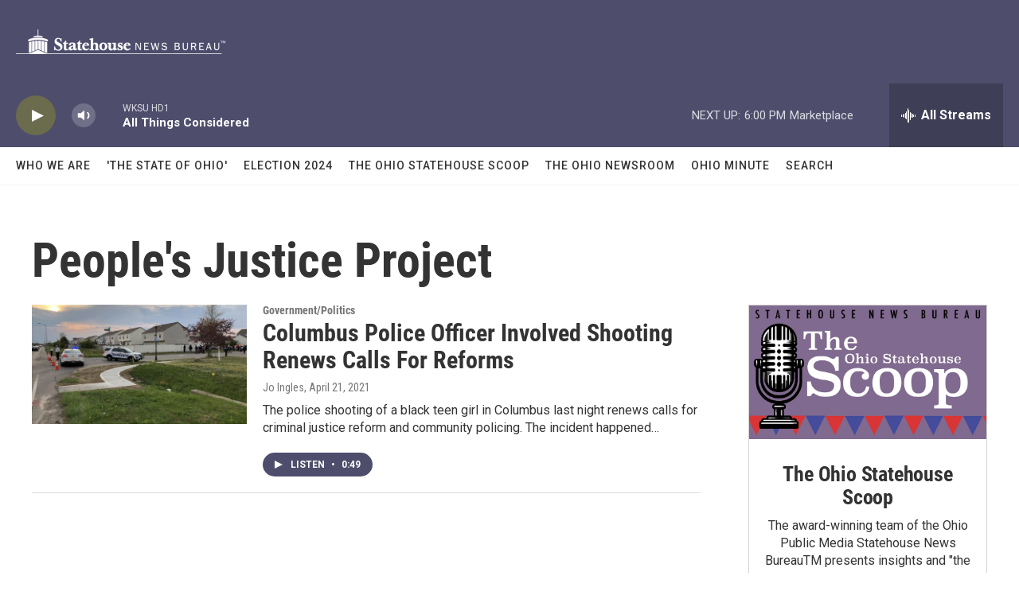

--- FILE ---
content_type: text/html; charset=utf-8
request_url: https://www.google.com/recaptcha/api2/aframe
body_size: 267
content:
<!DOCTYPE HTML><html><head><meta http-equiv="content-type" content="text/html; charset=UTF-8"></head><body><script nonce="khrfe0IT97V79pqz0UQjUA">/** Anti-fraud and anti-abuse applications only. See google.com/recaptcha */ try{var clients={'sodar':'https://pagead2.googlesyndication.com/pagead/sodar?'};window.addEventListener("message",function(a){try{if(a.source===window.parent){var b=JSON.parse(a.data);var c=clients[b['id']];if(c){var d=document.createElement('img');d.src=c+b['params']+'&rc='+(localStorage.getItem("rc::a")?sessionStorage.getItem("rc::b"):"");window.document.body.appendChild(d);sessionStorage.setItem("rc::e",parseInt(sessionStorage.getItem("rc::e")||0)+1);localStorage.setItem("rc::h",'1769809868604');}}}catch(b){}});window.parent.postMessage("_grecaptcha_ready", "*");}catch(b){}</script></body></html>